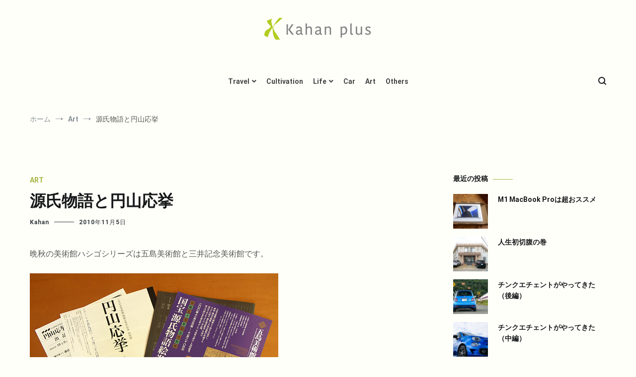

--- FILE ---
content_type: text/html; charset=UTF-8
request_url: https://kahans.com/art/4533/
body_size: 14713
content:
<!doctype html>
<html lang="ja">
<head>
	<meta charset="UTF-8">
	<meta name="viewport" content="width=device-width, initial-scale=1.0, user-scalable=no">
	<link rel="profile" href="https://gmpg.org/xfn/11">

	<title>源氏物語と円山応挙 &#8211; Kahan plus</title>
<meta name='robots' content='max-image-preview:large' />
<link rel='dns-prefetch' href='//www.googletagmanager.com' />
<link rel='dns-prefetch' href='//s.w.org' />
<link rel='dns-prefetch' href='//pagead2.googlesyndication.com' />
<link href='https://fonts.gstatic.com' crossorigin rel='preconnect' />
<link rel="alternate" type="application/rss+xml" title="Kahan plus &raquo; フィード" href="https://kahans.com/feed/" />
<link rel="alternate" type="application/rss+xml" title="Kahan plus &raquo; コメントフィード" href="https://kahans.com/comments/feed/" />
<link rel="alternate" type="application/rss+xml" title="Kahan plus &raquo; 源氏物語と円山応挙 のコメントのフィード" href="https://kahans.com/art/4533/feed/" />
		<script type="text/javascript">
			window._wpemojiSettings = {"baseUrl":"https:\/\/s.w.org\/images\/core\/emoji\/13.1.0\/72x72\/","ext":".png","svgUrl":"https:\/\/s.w.org\/images\/core\/emoji\/13.1.0\/svg\/","svgExt":".svg","source":{"concatemoji":"https:\/\/kahans.com\/wp-includes\/js\/wp-emoji-release.min.js?ver=5.8.12"}};
			!function(e,a,t){var n,r,o,i=a.createElement("canvas"),p=i.getContext&&i.getContext("2d");function s(e,t){var a=String.fromCharCode;p.clearRect(0,0,i.width,i.height),p.fillText(a.apply(this,e),0,0);e=i.toDataURL();return p.clearRect(0,0,i.width,i.height),p.fillText(a.apply(this,t),0,0),e===i.toDataURL()}function c(e){var t=a.createElement("script");t.src=e,t.defer=t.type="text/javascript",a.getElementsByTagName("head")[0].appendChild(t)}for(o=Array("flag","emoji"),t.supports={everything:!0,everythingExceptFlag:!0},r=0;r<o.length;r++)t.supports[o[r]]=function(e){if(!p||!p.fillText)return!1;switch(p.textBaseline="top",p.font="600 32px Arial",e){case"flag":return s([127987,65039,8205,9895,65039],[127987,65039,8203,9895,65039])?!1:!s([55356,56826,55356,56819],[55356,56826,8203,55356,56819])&&!s([55356,57332,56128,56423,56128,56418,56128,56421,56128,56430,56128,56423,56128,56447],[55356,57332,8203,56128,56423,8203,56128,56418,8203,56128,56421,8203,56128,56430,8203,56128,56423,8203,56128,56447]);case"emoji":return!s([10084,65039,8205,55357,56613],[10084,65039,8203,55357,56613])}return!1}(o[r]),t.supports.everything=t.supports.everything&&t.supports[o[r]],"flag"!==o[r]&&(t.supports.everythingExceptFlag=t.supports.everythingExceptFlag&&t.supports[o[r]]);t.supports.everythingExceptFlag=t.supports.everythingExceptFlag&&!t.supports.flag,t.DOMReady=!1,t.readyCallback=function(){t.DOMReady=!0},t.supports.everything||(n=function(){t.readyCallback()},a.addEventListener?(a.addEventListener("DOMContentLoaded",n,!1),e.addEventListener("load",n,!1)):(e.attachEvent("onload",n),a.attachEvent("onreadystatechange",function(){"complete"===a.readyState&&t.readyCallback()})),(n=t.source||{}).concatemoji?c(n.concatemoji):n.wpemoji&&n.twemoji&&(c(n.twemoji),c(n.wpemoji)))}(window,document,window._wpemojiSettings);
		</script>
		<style type="text/css">
img.wp-smiley,
img.emoji {
	display: inline !important;
	border: none !important;
	box-shadow: none !important;
	height: 1em !important;
	width: 1em !important;
	margin: 0 .07em !important;
	vertical-align: -0.1em !important;
	background: none !important;
	padding: 0 !important;
}
</style>
	<link rel='stylesheet' id='wp-block-library-css'  href='https://kahans.com/wp-includes/css/dist/block-library/style.min.css?ver=5.8.12' type='text/css' media='all' />
<style id='wp-block-library-theme-inline-css' type='text/css'>
#start-resizable-editor-section{display:none}.wp-block-audio figcaption{color:#555;font-size:13px;text-align:center}.is-dark-theme .wp-block-audio figcaption{color:hsla(0,0%,100%,.65)}.wp-block-code{font-family:Menlo,Consolas,monaco,monospace;color:#1e1e1e;padding:.8em 1em;border:1px solid #ddd;border-radius:4px}.wp-block-embed figcaption{color:#555;font-size:13px;text-align:center}.is-dark-theme .wp-block-embed figcaption{color:hsla(0,0%,100%,.65)}.blocks-gallery-caption{color:#555;font-size:13px;text-align:center}.is-dark-theme .blocks-gallery-caption{color:hsla(0,0%,100%,.65)}.wp-block-image figcaption{color:#555;font-size:13px;text-align:center}.is-dark-theme .wp-block-image figcaption{color:hsla(0,0%,100%,.65)}.wp-block-pullquote{border-top:4px solid;border-bottom:4px solid;margin-bottom:1.75em;color:currentColor}.wp-block-pullquote__citation,.wp-block-pullquote cite,.wp-block-pullquote footer{color:currentColor;text-transform:uppercase;font-size:.8125em;font-style:normal}.wp-block-quote{border-left:.25em solid;margin:0 0 1.75em;padding-left:1em}.wp-block-quote cite,.wp-block-quote footer{color:currentColor;font-size:.8125em;position:relative;font-style:normal}.wp-block-quote.has-text-align-right{border-left:none;border-right:.25em solid;padding-left:0;padding-right:1em}.wp-block-quote.has-text-align-center{border:none;padding-left:0}.wp-block-quote.is-large,.wp-block-quote.is-style-large{border:none}.wp-block-search .wp-block-search__label{font-weight:700}.wp-block-group.has-background{padding:1.25em 2.375em;margin-top:0;margin-bottom:0}.wp-block-separator{border:none;border-bottom:2px solid;margin-left:auto;margin-right:auto;opacity:.4}.wp-block-separator:not(.is-style-wide):not(.is-style-dots){width:100px}.wp-block-separator.has-background:not(.is-style-dots){border-bottom:none;height:1px}.wp-block-separator.has-background:not(.is-style-wide):not(.is-style-dots){height:2px}.wp-block-table thead{border-bottom:3px solid}.wp-block-table tfoot{border-top:3px solid}.wp-block-table td,.wp-block-table th{padding:.5em;border:1px solid;word-break:normal}.wp-block-table figcaption{color:#555;font-size:13px;text-align:center}.is-dark-theme .wp-block-table figcaption{color:hsla(0,0%,100%,.65)}.wp-block-video figcaption{color:#555;font-size:13px;text-align:center}.is-dark-theme .wp-block-video figcaption{color:hsla(0,0%,100%,.65)}.wp-block-template-part.has-background{padding:1.25em 2.375em;margin-top:0;margin-bottom:0}#end-resizable-editor-section{display:none}
</style>
<link rel='stylesheet' id='quads-style-css-css'  href='https://kahans.com/wp-content/plugins/quick-adsense-reloaded/includes/gutenberg/dist/blocks.style.build.css?ver=2.0.35' type='text/css' media='all' />
<link rel='stylesheet' id='contact-form-7-css'  href='https://kahans.com/wp-content/plugins/contact-form-7/includes/css/styles.css?ver=5.5.2' type='text/css' media='all' />
<link rel='stylesheet' id='cenote-style-css'  href='https://kahans.com/wp-content/themes/cenote/style.css?ver=5.8.12' type='text/css' media='all' />
<style id='cenote-style-inline-css' type='text/css'>
.cenote-header-media .tg-container {
			background-image: url( "https://www.kahans.com/blog/photo/motsuji.jpg" );
		}
</style>
<link rel='stylesheet' id='themegrill-icons-css'  href='https://kahans.com/wp-content/themes/cenote/assets/css/themegrill-icons.min.css?ver=1.0' type='text/css' media='all' />
<link rel='stylesheet' id='fontawesome-css'  href='https://kahans.com/wp-content/themes/cenote/assets/css/all.min.css?ver=5.8.12' type='text/css' media='all' />
<link rel='stylesheet' id='swiper-css'  href='https://kahans.com/wp-content/themes/cenote/assets/css/swiper.min.css?ver=5.8.12' type='text/css' media='all' />
<style id='quads-styles-inline-css' type='text/css'>

    .quads-location ins.adsbygoogle {
        background: transparent !important;
    }
    
    .quads-ad-label { font-size: 12px; text-align: center; color: #333;}
</style>

<!-- Google Analytics snippet added by Site Kit -->
<script type='text/javascript' src='https://www.googletagmanager.com/gtag/js?id=UA-17797398-1' id='google_gtagjs-js' async></script>
<script type='text/javascript' id='google_gtagjs-js-after'>
window.dataLayer = window.dataLayer || [];function gtag(){dataLayer.push(arguments);}
gtag('set', 'linker', {"domains":["kahans.com"]} );
gtag("js", new Date());
gtag("set", "developer_id.dZTNiMT", true);
gtag("config", "UA-17797398-1", {"anonymize_ip":true});
</script>

<!-- End Google Analytics snippet added by Site Kit -->
<link rel="https://api.w.org/" href="https://kahans.com/wp-json/" /><link rel="alternate" type="application/json" href="https://kahans.com/wp-json/wp/v2/posts/4533" /><link rel="EditURI" type="application/rsd+xml" title="RSD" href="https://kahans.com/xmlrpc.php?rsd" />
<link rel="wlwmanifest" type="application/wlwmanifest+xml" href="https://kahans.com/wp-includes/wlwmanifest.xml" /> 
<meta name="generator" content="WordPress 5.8.12" />
<link rel="canonical" href="https://kahans.com/art/4533/" />
<link rel='shortlink' href='https://kahans.com/?p=4533' />
<link rel="alternate" type="application/json+oembed" href="https://kahans.com/wp-json/oembed/1.0/embed?url=https%3A%2F%2Fkahans.com%2Fart%2F4533%2F" />
<link rel="alternate" type="text/xml+oembed" href="https://kahans.com/wp-json/oembed/1.0/embed?url=https%3A%2F%2Fkahans.com%2Fart%2F4533%2F&#038;format=xml" />
<meta name="generator" content="Site Kit by Google 1.46.0" /><script src="//pagead2.googlesyndication.com/pagead/js/adsbygoogle.js"></script><script type='text/javascript'>document.cookie = 'quads_browser_width='+screen.width;</script><link rel="pingback" href="https://kahans.com/xmlrpc.php">
<!-- Google AdSense snippet added by Site Kit -->
<meta name="google-adsense-platform-account" content="ca-host-pub-2644536267352236">
<meta name="google-adsense-platform-domain" content="sitekit.withgoogle.com">
<!-- End Google AdSense snippet added by Site Kit -->
		<style type="text/css">
					.site-branding {
				margin-bottom: 0;
			}
			.site-title,
			.site-description {
				position: absolute;
				clip: rect(1px, 1px, 1px, 1px);
			}
				</style>
		<style type="text/css" id="custom-background-css">
body.custom-background { background-color: #fffff9; }
</style>
	
<!-- Google AdSense snippet added by Site Kit -->
<script src="https://pagead2.googlesyndication.com/pagead/js/adsbygoogle.js?client=ca-pub-1930139020534294" crossorigin="anonymous" type="text/javascript"></script>

<!-- End Google AdSense snippet added by Site Kit -->
<link rel="icon" href="https://kahans.com/blog/photo/cropped-kp-icon-32x32.png" sizes="32x32" />
<link rel="icon" href="https://kahans.com/blog/photo/cropped-kp-icon-192x192.png" sizes="192x192" />
<link rel="apple-touch-icon" href="https://kahans.com/blog/photo/cropped-kp-icon-180x180.png" />
<meta name="msapplication-TileImage" content="https://kahans.com/blog/photo/cropped-kp-icon-270x270.png" />
		<style type="text/css" id="wp-custom-css">
			body {
	color: #555;
}

.cenote-header-sticky {
    background-color: #b3cc21;
}

.tg-slider.tg-post-slider.tg-post-slider--carousel {
    background-color: #f6f1e5;
			margin: 4rem 0 0;
}

.tg-site-menu--default a {
			color: #444;
}

.archive .page-header {
    margin-top: 20px;
    background-color: #f6f1e5;
    padding: 20px 0;
}

.tg-post-ribbon {
    background-color: #f6f1e5;
    padding: 40px 0 25px;
}

.cenote-related-post {
    background-color: #f6f1e5;
}

.archive .page-header .page-title {
    font-size: 1.25rem;
			color: #565656;
}

.tg-site-footer.tg-site-footer--default {
    background-color: #352b23;
}

.entry-thumbnail {
			width: 100%;
}

.entry-content img {
	margin: 15px 0;
}


/* トップページ紹介部*/

.cenote-header-media.cenote-header-media--center .cenote-header-media-info, .cenote-header-media.cenote-header-media--fullscreen .cenote-header-media-info {
    text-align: center;
    background-color: rgba(248, 249, 250, 0.65);
}

.cenote-header-media .cenote-header-media__title {
    color: #333;
}

/* ヘッダーマージン*/

@media screen and (max-width: 768px){
.site-branding .site-description {
    margin: 0 0 10px;
    font-size: .8rem;
}
.tg-site-header .tg-header-bottom .header-bottom-bottom .tg-container {
    padding: 10px 0;
}
}


/* 記事マージン*/

@media screen and (max-width: 768px){
.site-content {
    margin-top: 20px;
    margin-bottom: 30px;
}
}

/* エントリータイトル*/

.single .hentry .entry-title {
    font-size: 2rem;
    font-weight: 600;
}

@media screen and (max-width: 600px){
.single .hentry .entry-title {
    font-size: 1.3rem;
}
}

@media screen and (max-width: 768px){
.single .hentry .entry-title {
    font-size: 1.5rem;
}
}

/* 中見出し */

h2 {
    font-size: 1.5rem;
}

@media screen and (max-width: 600px){
h2 {
    font-size: 1.0rem;
}
}

@media screen and (max-width: 768px){
h2 {
    font-size: 1.2rem;
}
}

/* ボタンカラー */

.button, button, input[type="button"], input[type="reset"], input[type="submit"] {
    background-color: #a4b640;
}

.tg-top-cat .cat-links {
    font-size: 14px;
}

/* 広告マージン*/

.adsbygoogle {
	margin: 3rem 0;
}

/*検索結果*/

@media screen and (min-width: 768px){
.layout-site--wide #primary {
    padding-right: 40px;
}

.layout-site--wide #secondary {
    padding-left: 40px;
}
}

/*YARPPカスタムCSS*/
ul.related-post{
	width:100%;
	overflow:hidden;
	margin:20px 0;
	height:100%;
	display:-webkit-box;
    display:-moz-box;
    display:-ms-flexbox;
    display:-webkit-flex;
    display:-moz-flex;
    display:flex;
    -webkit-box-lines:multiple;
    -moz-box-lines:multiple;
    -webkit-flex-wrap:wrap;
    -moz-flex-wrap:wrap;
    -ms-flex-wrap:wrap;
    flex-wrap:wrap;
}
 
ul.related-post li {
	float: left;
	width:22%;
	display: block;
	margin-right: 4%;
	margin-bottom: 20px;
}
 
ul.related-post li:nth-child(4n) {
	margin-right: 0;
}
 
ul.related-post li a:hover{
	filter:alpha(opacity=80);
	-moz-opacity: 0.8;
	opacity: 0.8;
}
 
ul.related-post li p.title{
	line-height: 1.8;
    font-size: 95%;
}
 
ul.related-post li p.title a{
	text-decoration: none;
}
 
ul.related-post li img{
	width: 100%;
}
 
@media (max-width: 599px) {
/* small devices */
 
ul.related-post li {
	width:48%;
}
 
ul.related-post li:nth-child(2n) {
	margin-right: 0;
}
 
}

/*Simple GA Ranking サムネイル*/
.sga-ranking-list figure {
    float: left;
    margin-right: 20px;
    width: 100px; /* 画像の横の長さ。自由に変更可 */
    height: 75px; /* 画像の縦の長さ。自由に変更可 */
    overflow: hidden;
}
.sga-ranking-list {
    margin: 0.8rem 0;
    padding-bottom: 0.8rem;
    border-bottom: 1px solid #e1e1e1;
    text-align: left;
}
.sga-ranking-list::after {
    clear: both;
    content: "";
    display: block;
}
.sga-ranking-list:last-child {
    border-bottom: none;
    padding-bottom: 0;
    margin-bottom: 0;
}
.sga-ranking-list figure a {
    display: inline;
}
.sga-ranking-list a {
    overflow: hidden;
    line-height: 1.4;
}		</style>
		<style id="kirki-inline-styles">.cenote-breadcrumb li a:hover,.cenote-header-media.cenote-header-media--right .cenote-header-media__button:hover,.cenote-header-sticky .cenote-reading-bar .cenote-reading-bar__share .cenote-reading-share-item a:hover,.cenote-header-sticky .main-navigation li ul li > a:hover,.cenote-header-sticky .main-navigation li ul li.focus > a,.comments-area .comment-list .comment-meta .comment-metadata a:hover,.entry-content .page-links a:hover,.entry-content a,.entry-content table a:hover,.entry-footer .tags-links a:hover,.entry-meta a,.main-navigation.tg-site-menu--offcanvas li.current-menu-ancestor > a,.main-navigation.tg-site-menu--offcanvas li.current-menu-item > a,.main-navigation.tg-site-menu--offcanvas li.current_page_ancestor > a,.main-navigation.tg-site-menu--offcanvas li.current_page_item > a,.main-navigation.tg-site-menu--offcanvas li:hover > a,.pagination .page-numbers:hover,.post-template-cover .entry-thumbnail--template .entry-info .entry-meta a:hover,.single .hentry .entry-meta a:hover,.tg-header-top .tg-social-menu li:hover a,.tg-header-top ul:not(.tg-social-menu) li a:hover,.tg-site-footer.tg-site-footer--default .tg-footer-bottom .site-info a:hover,.tg-site-footer.tg-site-footer--default .tg-footer-widget-area .widget .tagcloud a:hover,.tg-site-footer.tg-site-footer--default .tg-footer-widget-area .widget ul li a:hover,.tg-site-footer.tg-site-footer--light-dark .tg-footer-bottom .site-info a:hover,.tg-site-footer.tg-site-footer--light-dark-center .tg-footer-bottom .site-info a:hover,.tg-site-menu--default li.focus > a,.tg-slider.tg-post-slider .tg-container .cat-links a:hover,.tg-slider.tg-post-slider .tg-container .entry-title a:hover,.tg-slider.tg-post-slider .tg-container .posted-on a:hover,.tg-top-cat .cat-links a,.widget_tag_cloud .tagcloud a:hover,a:active,a:focus,a:hover{color:#a4b640;}.button:hover,.entry-footer .cat-links a,.entry-meta .posted-on:before,.main-navigation.tg-site-menu--offcanvas li.current-menu-ancestor > a:before,.main-navigation.tg-site-menu--offcanvas li.current-menu-item > a:before,.main-navigation.tg-site-menu--offcanvas li.current_page_ancestor > a:before,.main-navigation.tg-site-menu--offcanvas li.current_page_item > a:before,.main-navigation.tg-site-menu--offcanvas li:hover > a:before,.post-format-media--gallery .swiper-button-next,.post-format-media--gallery .swiper-button-prev,.post-template-cover .entry-thumbnail--template .entry-info .tg-top-cat .cat-links a:hover,.tg-readmore-link:hover:before,.tg-slider .swiper-button-next,.tg-slider .swiper-button-prev,.widget .widget-title:after,button:hover,input[type="button"]:hover,input[type="reset"]:hover,input[type="submit"]:hover{background-color:#a4b640;}.entry-footer .tags-links a:hover,.tg-site-footer.tg-site-footer--default .tg-footer-widget-area .widget .tagcloud a:hover,.widget_tag_cloud .tagcloud a:hover{border-color:#a4b640;}body{font-family:Roboto;font-weight:400;}h1, h2, h3, h4, h5, h6{font-family:Catamaran;font-weight:600;}/* cyrillic-ext */
@font-face {
  font-family: 'Roboto';
  font-style: normal;
  font-weight: 400;
  font-stretch: normal;
  font-display: swap;
  src: url(https://kahans.com/wp-content/fonts/roboto/font) format('woff');
  unicode-range: U+0460-052F, U+1C80-1C8A, U+20B4, U+2DE0-2DFF, U+A640-A69F, U+FE2E-FE2F;
}
/* cyrillic */
@font-face {
  font-family: 'Roboto';
  font-style: normal;
  font-weight: 400;
  font-stretch: normal;
  font-display: swap;
  src: url(https://kahans.com/wp-content/fonts/roboto/font) format('woff');
  unicode-range: U+0301, U+0400-045F, U+0490-0491, U+04B0-04B1, U+2116;
}
/* greek-ext */
@font-face {
  font-family: 'Roboto';
  font-style: normal;
  font-weight: 400;
  font-stretch: normal;
  font-display: swap;
  src: url(https://kahans.com/wp-content/fonts/roboto/font) format('woff');
  unicode-range: U+1F00-1FFF;
}
/* greek */
@font-face {
  font-family: 'Roboto';
  font-style: normal;
  font-weight: 400;
  font-stretch: normal;
  font-display: swap;
  src: url(https://kahans.com/wp-content/fonts/roboto/font) format('woff');
  unicode-range: U+0370-0377, U+037A-037F, U+0384-038A, U+038C, U+038E-03A1, U+03A3-03FF;
}
/* math */
@font-face {
  font-family: 'Roboto';
  font-style: normal;
  font-weight: 400;
  font-stretch: normal;
  font-display: swap;
  src: url(https://kahans.com/wp-content/fonts/roboto/font) format('woff');
  unicode-range: U+0302-0303, U+0305, U+0307-0308, U+0310, U+0312, U+0315, U+031A, U+0326-0327, U+032C, U+032F-0330, U+0332-0333, U+0338, U+033A, U+0346, U+034D, U+0391-03A1, U+03A3-03A9, U+03B1-03C9, U+03D1, U+03D5-03D6, U+03F0-03F1, U+03F4-03F5, U+2016-2017, U+2034-2038, U+203C, U+2040, U+2043, U+2047, U+2050, U+2057, U+205F, U+2070-2071, U+2074-208E, U+2090-209C, U+20D0-20DC, U+20E1, U+20E5-20EF, U+2100-2112, U+2114-2115, U+2117-2121, U+2123-214F, U+2190, U+2192, U+2194-21AE, U+21B0-21E5, U+21F1-21F2, U+21F4-2211, U+2213-2214, U+2216-22FF, U+2308-230B, U+2310, U+2319, U+231C-2321, U+2336-237A, U+237C, U+2395, U+239B-23B7, U+23D0, U+23DC-23E1, U+2474-2475, U+25AF, U+25B3, U+25B7, U+25BD, U+25C1, U+25CA, U+25CC, U+25FB, U+266D-266F, U+27C0-27FF, U+2900-2AFF, U+2B0E-2B11, U+2B30-2B4C, U+2BFE, U+3030, U+FF5B, U+FF5D, U+1D400-1D7FF, U+1EE00-1EEFF;
}
/* symbols */
@font-face {
  font-family: 'Roboto';
  font-style: normal;
  font-weight: 400;
  font-stretch: normal;
  font-display: swap;
  src: url(https://kahans.com/wp-content/fonts/roboto/font) format('woff');
  unicode-range: U+0001-000C, U+000E-001F, U+007F-009F, U+20DD-20E0, U+20E2-20E4, U+2150-218F, U+2190, U+2192, U+2194-2199, U+21AF, U+21E6-21F0, U+21F3, U+2218-2219, U+2299, U+22C4-22C6, U+2300-243F, U+2440-244A, U+2460-24FF, U+25A0-27BF, U+2800-28FF, U+2921-2922, U+2981, U+29BF, U+29EB, U+2B00-2BFF, U+4DC0-4DFF, U+FFF9-FFFB, U+10140-1018E, U+10190-1019C, U+101A0, U+101D0-101FD, U+102E0-102FB, U+10E60-10E7E, U+1D2C0-1D2D3, U+1D2E0-1D37F, U+1F000-1F0FF, U+1F100-1F1AD, U+1F1E6-1F1FF, U+1F30D-1F30F, U+1F315, U+1F31C, U+1F31E, U+1F320-1F32C, U+1F336, U+1F378, U+1F37D, U+1F382, U+1F393-1F39F, U+1F3A7-1F3A8, U+1F3AC-1F3AF, U+1F3C2, U+1F3C4-1F3C6, U+1F3CA-1F3CE, U+1F3D4-1F3E0, U+1F3ED, U+1F3F1-1F3F3, U+1F3F5-1F3F7, U+1F408, U+1F415, U+1F41F, U+1F426, U+1F43F, U+1F441-1F442, U+1F444, U+1F446-1F449, U+1F44C-1F44E, U+1F453, U+1F46A, U+1F47D, U+1F4A3, U+1F4B0, U+1F4B3, U+1F4B9, U+1F4BB, U+1F4BF, U+1F4C8-1F4CB, U+1F4D6, U+1F4DA, U+1F4DF, U+1F4E3-1F4E6, U+1F4EA-1F4ED, U+1F4F7, U+1F4F9-1F4FB, U+1F4FD-1F4FE, U+1F503, U+1F507-1F50B, U+1F50D, U+1F512-1F513, U+1F53E-1F54A, U+1F54F-1F5FA, U+1F610, U+1F650-1F67F, U+1F687, U+1F68D, U+1F691, U+1F694, U+1F698, U+1F6AD, U+1F6B2, U+1F6B9-1F6BA, U+1F6BC, U+1F6C6-1F6CF, U+1F6D3-1F6D7, U+1F6E0-1F6EA, U+1F6F0-1F6F3, U+1F6F7-1F6FC, U+1F700-1F7FF, U+1F800-1F80B, U+1F810-1F847, U+1F850-1F859, U+1F860-1F887, U+1F890-1F8AD, U+1F8B0-1F8BB, U+1F8C0-1F8C1, U+1F900-1F90B, U+1F93B, U+1F946, U+1F984, U+1F996, U+1F9E9, U+1FA00-1FA6F, U+1FA70-1FA7C, U+1FA80-1FA89, U+1FA8F-1FAC6, U+1FACE-1FADC, U+1FADF-1FAE9, U+1FAF0-1FAF8, U+1FB00-1FBFF;
}
/* vietnamese */
@font-face {
  font-family: 'Roboto';
  font-style: normal;
  font-weight: 400;
  font-stretch: normal;
  font-display: swap;
  src: url(https://kahans.com/wp-content/fonts/roboto/font) format('woff');
  unicode-range: U+0102-0103, U+0110-0111, U+0128-0129, U+0168-0169, U+01A0-01A1, U+01AF-01B0, U+0300-0301, U+0303-0304, U+0308-0309, U+0323, U+0329, U+1EA0-1EF9, U+20AB;
}
/* latin-ext */
@font-face {
  font-family: 'Roboto';
  font-style: normal;
  font-weight: 400;
  font-stretch: normal;
  font-display: swap;
  src: url(https://kahans.com/wp-content/fonts/roboto/font) format('woff');
  unicode-range: U+0100-02BA, U+02BD-02C5, U+02C7-02CC, U+02CE-02D7, U+02DD-02FF, U+0304, U+0308, U+0329, U+1D00-1DBF, U+1E00-1E9F, U+1EF2-1EFF, U+2020, U+20A0-20AB, U+20AD-20C0, U+2113, U+2C60-2C7F, U+A720-A7FF;
}
/* latin */
@font-face {
  font-family: 'Roboto';
  font-style: normal;
  font-weight: 400;
  font-stretch: normal;
  font-display: swap;
  src: url(https://kahans.com/wp-content/fonts/roboto/font) format('woff');
  unicode-range: U+0000-00FF, U+0131, U+0152-0153, U+02BB-02BC, U+02C6, U+02DA, U+02DC, U+0304, U+0308, U+0329, U+2000-206F, U+20AC, U+2122, U+2191, U+2193, U+2212, U+2215, U+FEFF, U+FFFD;
}
/* cyrillic-ext */
@font-face {
  font-family: 'Roboto';
  font-style: normal;
  font-weight: 700;
  font-stretch: normal;
  font-display: swap;
  src: url(https://kahans.com/wp-content/fonts/roboto/font) format('woff');
  unicode-range: U+0460-052F, U+1C80-1C8A, U+20B4, U+2DE0-2DFF, U+A640-A69F, U+FE2E-FE2F;
}
/* cyrillic */
@font-face {
  font-family: 'Roboto';
  font-style: normal;
  font-weight: 700;
  font-stretch: normal;
  font-display: swap;
  src: url(https://kahans.com/wp-content/fonts/roboto/font) format('woff');
  unicode-range: U+0301, U+0400-045F, U+0490-0491, U+04B0-04B1, U+2116;
}
/* greek-ext */
@font-face {
  font-family: 'Roboto';
  font-style: normal;
  font-weight: 700;
  font-stretch: normal;
  font-display: swap;
  src: url(https://kahans.com/wp-content/fonts/roboto/font) format('woff');
  unicode-range: U+1F00-1FFF;
}
/* greek */
@font-face {
  font-family: 'Roboto';
  font-style: normal;
  font-weight: 700;
  font-stretch: normal;
  font-display: swap;
  src: url(https://kahans.com/wp-content/fonts/roboto/font) format('woff');
  unicode-range: U+0370-0377, U+037A-037F, U+0384-038A, U+038C, U+038E-03A1, U+03A3-03FF;
}
/* math */
@font-face {
  font-family: 'Roboto';
  font-style: normal;
  font-weight: 700;
  font-stretch: normal;
  font-display: swap;
  src: url(https://kahans.com/wp-content/fonts/roboto/font) format('woff');
  unicode-range: U+0302-0303, U+0305, U+0307-0308, U+0310, U+0312, U+0315, U+031A, U+0326-0327, U+032C, U+032F-0330, U+0332-0333, U+0338, U+033A, U+0346, U+034D, U+0391-03A1, U+03A3-03A9, U+03B1-03C9, U+03D1, U+03D5-03D6, U+03F0-03F1, U+03F4-03F5, U+2016-2017, U+2034-2038, U+203C, U+2040, U+2043, U+2047, U+2050, U+2057, U+205F, U+2070-2071, U+2074-208E, U+2090-209C, U+20D0-20DC, U+20E1, U+20E5-20EF, U+2100-2112, U+2114-2115, U+2117-2121, U+2123-214F, U+2190, U+2192, U+2194-21AE, U+21B0-21E5, U+21F1-21F2, U+21F4-2211, U+2213-2214, U+2216-22FF, U+2308-230B, U+2310, U+2319, U+231C-2321, U+2336-237A, U+237C, U+2395, U+239B-23B7, U+23D0, U+23DC-23E1, U+2474-2475, U+25AF, U+25B3, U+25B7, U+25BD, U+25C1, U+25CA, U+25CC, U+25FB, U+266D-266F, U+27C0-27FF, U+2900-2AFF, U+2B0E-2B11, U+2B30-2B4C, U+2BFE, U+3030, U+FF5B, U+FF5D, U+1D400-1D7FF, U+1EE00-1EEFF;
}
/* symbols */
@font-face {
  font-family: 'Roboto';
  font-style: normal;
  font-weight: 700;
  font-stretch: normal;
  font-display: swap;
  src: url(https://kahans.com/wp-content/fonts/roboto/font) format('woff');
  unicode-range: U+0001-000C, U+000E-001F, U+007F-009F, U+20DD-20E0, U+20E2-20E4, U+2150-218F, U+2190, U+2192, U+2194-2199, U+21AF, U+21E6-21F0, U+21F3, U+2218-2219, U+2299, U+22C4-22C6, U+2300-243F, U+2440-244A, U+2460-24FF, U+25A0-27BF, U+2800-28FF, U+2921-2922, U+2981, U+29BF, U+29EB, U+2B00-2BFF, U+4DC0-4DFF, U+FFF9-FFFB, U+10140-1018E, U+10190-1019C, U+101A0, U+101D0-101FD, U+102E0-102FB, U+10E60-10E7E, U+1D2C0-1D2D3, U+1D2E0-1D37F, U+1F000-1F0FF, U+1F100-1F1AD, U+1F1E6-1F1FF, U+1F30D-1F30F, U+1F315, U+1F31C, U+1F31E, U+1F320-1F32C, U+1F336, U+1F378, U+1F37D, U+1F382, U+1F393-1F39F, U+1F3A7-1F3A8, U+1F3AC-1F3AF, U+1F3C2, U+1F3C4-1F3C6, U+1F3CA-1F3CE, U+1F3D4-1F3E0, U+1F3ED, U+1F3F1-1F3F3, U+1F3F5-1F3F7, U+1F408, U+1F415, U+1F41F, U+1F426, U+1F43F, U+1F441-1F442, U+1F444, U+1F446-1F449, U+1F44C-1F44E, U+1F453, U+1F46A, U+1F47D, U+1F4A3, U+1F4B0, U+1F4B3, U+1F4B9, U+1F4BB, U+1F4BF, U+1F4C8-1F4CB, U+1F4D6, U+1F4DA, U+1F4DF, U+1F4E3-1F4E6, U+1F4EA-1F4ED, U+1F4F7, U+1F4F9-1F4FB, U+1F4FD-1F4FE, U+1F503, U+1F507-1F50B, U+1F50D, U+1F512-1F513, U+1F53E-1F54A, U+1F54F-1F5FA, U+1F610, U+1F650-1F67F, U+1F687, U+1F68D, U+1F691, U+1F694, U+1F698, U+1F6AD, U+1F6B2, U+1F6B9-1F6BA, U+1F6BC, U+1F6C6-1F6CF, U+1F6D3-1F6D7, U+1F6E0-1F6EA, U+1F6F0-1F6F3, U+1F6F7-1F6FC, U+1F700-1F7FF, U+1F800-1F80B, U+1F810-1F847, U+1F850-1F859, U+1F860-1F887, U+1F890-1F8AD, U+1F8B0-1F8BB, U+1F8C0-1F8C1, U+1F900-1F90B, U+1F93B, U+1F946, U+1F984, U+1F996, U+1F9E9, U+1FA00-1FA6F, U+1FA70-1FA7C, U+1FA80-1FA89, U+1FA8F-1FAC6, U+1FACE-1FADC, U+1FADF-1FAE9, U+1FAF0-1FAF8, U+1FB00-1FBFF;
}
/* vietnamese */
@font-face {
  font-family: 'Roboto';
  font-style: normal;
  font-weight: 700;
  font-stretch: normal;
  font-display: swap;
  src: url(https://kahans.com/wp-content/fonts/roboto/font) format('woff');
  unicode-range: U+0102-0103, U+0110-0111, U+0128-0129, U+0168-0169, U+01A0-01A1, U+01AF-01B0, U+0300-0301, U+0303-0304, U+0308-0309, U+0323, U+0329, U+1EA0-1EF9, U+20AB;
}
/* latin-ext */
@font-face {
  font-family: 'Roboto';
  font-style: normal;
  font-weight: 700;
  font-stretch: normal;
  font-display: swap;
  src: url(https://kahans.com/wp-content/fonts/roboto/font) format('woff');
  unicode-range: U+0100-02BA, U+02BD-02C5, U+02C7-02CC, U+02CE-02D7, U+02DD-02FF, U+0304, U+0308, U+0329, U+1D00-1DBF, U+1E00-1E9F, U+1EF2-1EFF, U+2020, U+20A0-20AB, U+20AD-20C0, U+2113, U+2C60-2C7F, U+A720-A7FF;
}
/* latin */
@font-face {
  font-family: 'Roboto';
  font-style: normal;
  font-weight: 700;
  font-stretch: normal;
  font-display: swap;
  src: url(https://kahans.com/wp-content/fonts/roboto/font) format('woff');
  unicode-range: U+0000-00FF, U+0131, U+0152-0153, U+02BB-02BC, U+02C6, U+02DA, U+02DC, U+0304, U+0308, U+0329, U+2000-206F, U+20AC, U+2122, U+2191, U+2193, U+2212, U+2215, U+FEFF, U+FFFD;
}/* tamil */
@font-face {
  font-family: 'Catamaran';
  font-style: normal;
  font-weight: 600;
  font-display: swap;
  src: url(https://kahans.com/wp-content/fonts/catamaran/font) format('woff');
  unicode-range: U+0964-0965, U+0B82-0BFA, U+200C-200D, U+20B9, U+25CC;
}
/* latin-ext */
@font-face {
  font-family: 'Catamaran';
  font-style: normal;
  font-weight: 600;
  font-display: swap;
  src: url(https://kahans.com/wp-content/fonts/catamaran/font) format('woff');
  unicode-range: U+0100-02BA, U+02BD-02C5, U+02C7-02CC, U+02CE-02D7, U+02DD-02FF, U+0304, U+0308, U+0329, U+1D00-1DBF, U+1E00-1E9F, U+1EF2-1EFF, U+2020, U+20A0-20AB, U+20AD-20C0, U+2113, U+2C60-2C7F, U+A720-A7FF;
}
/* latin */
@font-face {
  font-family: 'Catamaran';
  font-style: normal;
  font-weight: 600;
  font-display: swap;
  src: url(https://kahans.com/wp-content/fonts/catamaran/font) format('woff');
  unicode-range: U+0000-00FF, U+0131, U+0152-0153, U+02BB-02BC, U+02C6, U+02DA, U+02DC, U+0304, U+0308, U+0329, U+2000-206F, U+20AC, U+2122, U+2191, U+2193, U+2212, U+2215, U+FEFF, U+FFFD;
}
/* tamil */
@font-face {
  font-family: 'Catamaran';
  font-style: normal;
  font-weight: 700;
  font-display: swap;
  src: url(https://kahans.com/wp-content/fonts/catamaran/font) format('woff');
  unicode-range: U+0964-0965, U+0B82-0BFA, U+200C-200D, U+20B9, U+25CC;
}
/* latin-ext */
@font-face {
  font-family: 'Catamaran';
  font-style: normal;
  font-weight: 700;
  font-display: swap;
  src: url(https://kahans.com/wp-content/fonts/catamaran/font) format('woff');
  unicode-range: U+0100-02BA, U+02BD-02C5, U+02C7-02CC, U+02CE-02D7, U+02DD-02FF, U+0304, U+0308, U+0329, U+1D00-1DBF, U+1E00-1E9F, U+1EF2-1EFF, U+2020, U+20A0-20AB, U+20AD-20C0, U+2113, U+2C60-2C7F, U+A720-A7FF;
}
/* latin */
@font-face {
  font-family: 'Catamaran';
  font-style: normal;
  font-weight: 700;
  font-display: swap;
  src: url(https://kahans.com/wp-content/fonts/catamaran/font) format('woff');
  unicode-range: U+0000-00FF, U+0131, U+0152-0153, U+02BB-02BC, U+02C6, U+02DA, U+02DC, U+0304, U+0308, U+0329, U+2000-206F, U+20AC, U+2122, U+2191, U+2193, U+2212, U+2215, U+FEFF, U+FFFD;
}</style>	
	<!-- Global site tag (gtag.js) - Google Analytics -->
	<script async src="https://www.googletagmanager.com/gtag/js?id=G-YZXW7L8PDL"></script>
	<script>
  	window.dataLayer = window.dataLayer || [];
  	function gtag(){dataLayer.push(arguments);}
  	gtag('js', new Date());

  	gtag('config', 'G-YZXW7L8PDL');
	</script>
</head>

<body data-rsssl=1 class="post-template-default single single-post postid-4533 single-format-standard custom-background wp-custom-logo wp-embed-responsive layout-site--wide layout--right-sidebar">


<div id="page" class="site">
	<a class="skip-link screen-reader-text" href="#content">コンテンツへスキップ</a>

	<header id="masthead" class="site-header tg-site-header tg-site-header--default">
		
		<div class="tg-header-bottom">
			<div class="header-bottom-top">
	<div class="tg-container tg-flex-container tg-flex-space-between tg-flex-item-centered">
		
<div class="site-branding">
	<a href="https://kahans.com/" class="custom-logo-link" rel="home"><img width="250" height="56" src="https://kahans.com/blog/photo/kp-logo.png" class="custom-logo" alt="Kahan plus" /></a>		<p class="site-title"><a href="https://kahans.com/" rel="home">Kahan plus</a></p>
			<p class="site-description">房総での気ままな田舎生活や、古刹巡礼の旅、音楽、希少車フィエスタのことなど。</p>
	</div><!-- .site-branding -->
	</div><!-- /.tg-container -->
</div>
<!-- /.header-bottom-top -->

<div class="header-bottom-bottom">
	<div class="tg-container tg-flex-container tg-flex-space-between tg-flex-item-centered">
		
<nav class="tg-social-menu-navigation">
	</nav><!-- /.tg-social-menu -->
<nav id="site-navigation" class="main-navigation tg-site-menu--default">
	<div class="menu-globalnav-container"><ul id="primary-menu" class="nav-menu"><li id="menu-item-7051" class="menu-item menu-item-type-taxonomy menu-item-object-category menu-item-has-children menu-item-7051"><a href="https://kahans.com/category/travel/">Travel</a>
<ul class="sub-menu">
	<li id="menu-item-9699" class="menu-item menu-item-type-taxonomy menu-item-object-category menu-item-9699"><a href="https://kahans.com/category/travel/garden/">Garden</a></li>
	<li id="menu-item-8148" class="menu-item menu-item-type-taxonomy menu-item-object-category menu-item-8148"><a href="https://kahans.com/category/travel/architecture/">Architecture</a></li>
	<li id="menu-item-7046" class="menu-item menu-item-type-taxonomy menu-item-object-category menu-item-7046"><a href="https://kahans.com/category/boso/">Around Boso</a></li>
	<li id="menu-item-8147" class="menu-item menu-item-type-taxonomy menu-item-object-category menu-item-8147"><a href="https://kahans.com/category/travel/formula1/">F1</a></li>
</ul>
</li>
<li id="menu-item-8122" class="menu-item menu-item-type-taxonomy menu-item-object-category menu-item-8122"><a href="https://kahans.com/category/cultivation/">Cultivation</a></li>
<li id="menu-item-7049" class="menu-item menu-item-type-taxonomy menu-item-object-category menu-item-has-children menu-item-7049"><a href="https://kahans.com/category/life/">Life</a>
<ul class="sub-menu">
	<li id="menu-item-8146" class="menu-item menu-item-type-taxonomy menu-item-object-category menu-item-8146"><a href="https://kahans.com/category/life/meg/">Meg</a></li>
	<li id="menu-item-8149" class="menu-item menu-item-type-taxonomy menu-item-object-category menu-item-8149"><a href="https://kahans.com/category/life/mono/">Mono</a></li>
	<li id="menu-item-7052" class="menu-item menu-item-type-taxonomy menu-item-object-category menu-item-7052"><a href="https://kahans.com/category/life/works/">Works</a></li>
</ul>
</li>
<li id="menu-item-7048" class="menu-item menu-item-type-taxonomy menu-item-object-category menu-item-7048"><a href="https://kahans.com/category/carlife/">Car</a></li>
<li id="menu-item-7047" class="menu-item menu-item-type-taxonomy menu-item-object-category current-post-ancestor current-menu-parent current-post-parent menu-item-7047"><a href="https://kahans.com/category/art/">Art</a></li>
<li id="menu-item-7050" class="menu-item menu-item-type-taxonomy menu-item-object-category menu-item-7050"><a href="https://kahans.com/category/others/">Others</a></li>
</ul></div></nav><!-- #site-navigation -->
<nav class="tg-header-action-navigation">
	<ul class="tg-header-action-menu">
					<li class="tg-search-toggle"><i class="tg-icon-search"></i></li>
		
		<li class="tg-mobile-menu-toggle">
			<span></span>
		</li>
	</ul><!-- .tg-header-action-menu -->
</nav>
<!-- /.tg-header-action-navigation -->
	</div><!-- /.tg-header -->
</div>
<!-- /.header-bottom-bottom -->
		</div>

	</header><!-- #masthead -->

		<nav id="cenote-sticky-header" class="cenote-header-sticky cenote-header-sticky--single">
		<div class="sticky-header-slide">
			<div class="cenote-reading-bar">
				<div class="tg-container tg-flex-container tg-flex-item-centered">
											<div class="cenote-reading-bar__title">
							<span>源氏物語と円山応挙</span>						</div>
									</div>
				<!-- /.tg-container -->
			</div>
			<!-- /.cenote-reading-bar -->

			<div class="cenote-sticky-main">
				<div class="tg-container tg-flex-container tg-flex-space-between tg-flex-item-centered">
					<nav class="main-navigation cenote-sticky-navigation tg-site-menu--default">
						<div class="menu-globalnav-container"><ul id="primary-menu" class="menu"><li class="menu-item menu-item-type-taxonomy menu-item-object-category menu-item-has-children menu-item-7051"><a href="https://kahans.com/category/travel/">Travel</a>
<ul class="sub-menu">
	<li class="menu-item menu-item-type-taxonomy menu-item-object-category menu-item-9699"><a href="https://kahans.com/category/travel/garden/">Garden</a></li>
	<li class="menu-item menu-item-type-taxonomy menu-item-object-category menu-item-8148"><a href="https://kahans.com/category/travel/architecture/">Architecture</a></li>
	<li class="menu-item menu-item-type-taxonomy menu-item-object-category menu-item-7046"><a href="https://kahans.com/category/boso/">Around Boso</a></li>
	<li class="menu-item menu-item-type-taxonomy menu-item-object-category menu-item-8147"><a href="https://kahans.com/category/travel/formula1/">F1</a></li>
</ul>
</li>
<li class="menu-item menu-item-type-taxonomy menu-item-object-category menu-item-8122"><a href="https://kahans.com/category/cultivation/">Cultivation</a></li>
<li class="menu-item menu-item-type-taxonomy menu-item-object-category menu-item-has-children menu-item-7049"><a href="https://kahans.com/category/life/">Life</a>
<ul class="sub-menu">
	<li class="menu-item menu-item-type-taxonomy menu-item-object-category menu-item-8146"><a href="https://kahans.com/category/life/meg/">Meg</a></li>
	<li class="menu-item menu-item-type-taxonomy menu-item-object-category menu-item-8149"><a href="https://kahans.com/category/life/mono/">Mono</a></li>
	<li class="menu-item menu-item-type-taxonomy menu-item-object-category menu-item-7052"><a href="https://kahans.com/category/life/works/">Works</a></li>
</ul>
</li>
<li class="menu-item menu-item-type-taxonomy menu-item-object-category menu-item-7048"><a href="https://kahans.com/category/carlife/">Car</a></li>
<li class="menu-item menu-item-type-taxonomy menu-item-object-category current-post-ancestor current-menu-parent current-post-parent menu-item-7047"><a href="https://kahans.com/category/art/">Art</a></li>
<li class="menu-item menu-item-type-taxonomy menu-item-object-category menu-item-7050"><a href="https://kahans.com/category/others/">Others</a></li>
</ul></div>					</nav>
					<!-- /.main-navigation cenote-sticky-navigation -->

					<nav class="tg-header-action-navigation">
	<ul class="tg-header-action-menu">
					<li class="tg-search-toggle"><i class="tg-icon-search"></i></li>
		
		<li class="tg-mobile-menu-toggle">
			<span></span>
		</li>
	</ul><!-- .tg-header-action-menu -->
</nav>
<!-- /.tg-header-action-navigation -->

				</div>
				<!-- /.tg-container -->
			</div>
			<!-- /.cenote-header-sticky__top -->
		</div>
		<!-- /.sticky-header-slide -->
	</nav>
	<!-- /#cenote-sticky-menu.cenote-menu-sticky -->
<nav id="breadcrumb" class="cenote-breadcrumb cenote-breadcrumb--light">
	<div role="navigation" aria-label="パンくずリスト" class="breadcrumb-trail breadcrumbs" itemprop="breadcrumb"><div class="tg-container"><ul class="trail-items" itemscope itemtype="http://schema.org/BreadcrumbList"><meta name="numberOfItems" content="3" /><meta name="itemListOrder" content="Ascending" /><li itemprop="itemListElement" itemscope itemtype="http://schema.org/ListItem" class="trail-item"><a href="https://kahans.com/" rel="home" itemprop="item"><span itemprop="name">ホーム</span></a><meta itemprop="position" content="1" /></li><li itemprop="itemListElement" itemscope itemtype="http://schema.org/ListItem" class="trail-item"><a href="https://kahans.com/category/art/" itemprop="item"><span itemprop="name">Art</span></a><meta itemprop="position" content="2" /></li><li class="trail-item trail-end"><span>源氏物語と円山応挙</span></li></ul></div></div></nav>

	<div id="content" class="site-content">

		<div class="tg-container tg-flex-container tg-flex-space-between">

	<div id="primary" class="content-area">
		<main id="main" class="site-main">

			
<article id="post-4533" class="post-4533 post type-post status-publish format-standard hentry category-art tag-nationaltreasure">
				<div class="tg-top-cat">
				<span class="cat-links"><a href="https://kahans.com/category/art/" rel="category tag">Art</a></span>			</div>
					<header class="entry-header">
				<h1 class="entry-title">源氏物語と円山応挙</h1>			</header><!-- .entry-header -->
					<div class="entry-meta">
				<span class="byline"> <span class="author vcard"><a class="url fn n" href="https://kahans.com/author/wasavigroov/">Kahan</a></span></span><span class="posted-on"><a href="https://kahans.com/art/4533/" rel="bookmark"><time class="entry-date published" datetime="2010-11-05T11:15:25+09:00">2010年11月5日</time><time class="updated" datetime="2014-02-21T10:39:01+09:00">2014年2月21日</time></a></span>			</div><!-- .entry-meta -->
					<div class="entry-content">
				<p>晩秋の美術館ハシゴシリーズは五島美術館と三井記念美術館です。</p>
<p><img loading="lazy" src="https://www.kahans.com/blog/photo/101105.jpg" title="源氏物語と円山応挙" width="500" height="375" class="alignnone size-full wp-image-4534" srcset="https://kahans.com/blog/photo/101105.jpg 500w, https://kahans.com/blog/photo/101105-300x225.jpg 300w" sizes="(max-width: 500px) 100vw, 500px" /><br />
<span id="more-4533"></span><br />
前回、五島美術館を訪れた時に告知されていた時から楽しみにしていた「国宝 源氏物語絵巻」展。これは五島美術館の開館50周年を記念して行なわれたもので、徳川美術館のものも取り寄せての一挙公開。しかも平成復元模写も同時に並べられているため、当時の色彩を想定しながら眺めることができます。</p>
<p>絵巻物は当然ながら、絵の描かれた背景を想像しながら閲覧できるので面白い。これだけの数が集まると物語を追いながら見ていけるので、今回のように規模の大きい機会は外せません。ただ、それだけに源氏物語前半のものが現存しないのは残念です。前半の数々の名場面がどのように描かれていたのか…作品を見れば見るほど無い物ねだりの欲求が高まってしまいました。</p>
<p>復元模写は本物の横に並べて展示されており、アタマの中で本物と重ねあわせて想像することで、当時の雰囲気を思い起こすことができました。まあ、描いた人によってかなり作品の出来に差があるのは仕方ないところでしょうか。元絵のレベルを保ち、かつ忠実に再現しなければならない模写、これにあたる人はもちろん絵はうまくなければならないけれど、自分をだしてはいけないし…考えるだけで相当に大変そう。今回は展示数と復元模写の両面でより理解度を高められる良い展覧会でしたね。</p>
<p>さて、五島美術館の50周年に対して5周年記念の三井記念美術館ですが、二子玉川で乗り換えて1本で行けるのがいいですね。帰りも東日本橋から総武線快速に乗れるのもGood。<br />
円山応挙はこれまであまり見ていなくて、可愛い子犬のイメージが強かったんですが、巧い構図取りに遠近法と確実な光線が相まった素晴らしい作品たちを見ることができました。数々の眼鏡絵も良かったですし、代表作とされる「雪松図屏風」では、とくに左隻の方にリアルな奥行きが感じられて感動しました。<br />
写実タイプの人ゆえでしょうか、筆運びの勢いやラインに天才的な煌めきが！という感じではありませんが、清楚な空気感を持った作品を描く絵師ですね。</p>
<p>今回の展覧会は東博のような莫大な規模ではなく、この2館で脳にちょうどいい疲労感を覚える量でした。朝の時間調整と夕方のお疲れ休憩にスタバに寄りましたが、その日以内であれば、どの店舗でも2杯目以降100円でコーヒーが飲めるのは初めて知りました。</p>

<!-- WP QUADS Content Ad Plugin v. 2.0.35 -->
<div class="quads-location quads-ad12623" id="quads-ad12623" style="float:none;margin:10px 0 10px 0;text-align:center;">

 <!-- WP QUADS - Quick AdSense Reloaded v.2.0.35 Content AdSense async --> 


            <ins class="adsbygoogle"
                  style="display:block;"
                          data-ad-format="auto"
                 data-ad-client="ca-pub-1930139020534294"
                 data-ad-slot="7173143561"></ins>
                 <script>
                 (adsbygoogle = window.adsbygoogle || []).push({});</script>
 <!-- end WP QUADS --> 

<div class="quads-ad-label quads-ad-label-new">AD</div>
</div>

<div class='yarpp-related yarpp-related-none'>

<h3>こちらの記事も人気です</h3>
<p>関連記事はありません。</p>
</div>
			</div><!-- .entry-content -->
					<footer class="entry-footer">
				<span class="cat-links">カテゴリー: <a href="https://kahans.com/category/art/" rel="category tag">Art</a></span><span class="tags-links">タグ : <a href="https://kahans.com/tag/nationaltreasure/" rel="tag">国宝</a></span>			</footer><!-- .entry-footer -->
		</article><!-- #post-4533 -->

	<nav class="navigation post-navigation" role="navigation" aria-label="投稿">
		<h2 class="screen-reader-text">投稿ナビゲーション</h2>
		<div class="nav-links"><div class="nav-previous"><a href="https://kahans.com/carlife/4530/" rel="prev"><span class="nav-links__label">前の記事</span> 安曇野オフ2010</a></div><div class="nav-next"><a href="https://kahans.com/life/4540/" rel="next"><span class="nav-links__label">次の記事</span> 高校の同窓会</a></div></div>
	</nav>
<div id="comments" class="comments-area">

		<div id="respond" class="comment-respond">
		<h3 id="reply-title" class="comment-reply-title">コメントを残す <small><a rel="nofollow" id="cancel-comment-reply-link" href="/art/4533/#respond" style="display:none;">コメントをキャンセル</a></small></h3><form action="https://kahans.com/wp-comments-post.php" method="post" id="commentform" class="comment-form" novalidate><p class="comment-notes"><span id="email-notes">メールアドレスが公開されることはありません。</span> <span class="required">*</span> が付いている欄は必須項目です</p><p class="comment-form-comment"><label for="comment">コメント</label> <textarea id="comment" name="comment" cols="45" rows="8" maxlength="65525" required="required"></textarea></p><p class="comment-form-author"><label for="author">名前 <span class="required">*</span></label> <input id="author" name="author" type="text" value="" size="30" maxlength="245" required='required' /></p>
<p class="comment-form-email"><label for="email">メール <span class="required">*</span></label> <input id="email" name="email" type="email" value="" size="30" maxlength="100" aria-describedby="email-notes" required='required' /></p>
<p class="comment-form-url"><label for="url">サイト</label> <input id="url" name="url" type="url" value="" size="30" maxlength="200" /></p>
<p class="comment-form-cookies-consent"><input id="wp-comment-cookies-consent" name="wp-comment-cookies-consent" type="checkbox" value="yes" /> <label for="wp-comment-cookies-consent">次回のコメントで使用するためブラウザーに自分の名前、メールアドレス、サイトを保存する。</label></p>
<p class="form-submit"><button name="submit" type="submit" id="submit" class="submit">コメントを送信</button> <input type='hidden' name='comment_post_ID' value='4533' id='comment_post_ID' />
<input type='hidden' name='comment_parent' id='comment_parent' value='0' />
</p></form>	</div><!-- #respond -->
	
</div><!-- #comments -->

		</main><!-- #main -->
	</div><!-- #primary -->


<aside id="secondary" class="widget-area">
			<section id="tg-recent-posts-2" class="widget tg_widget_recent_posts">		<h2 class="widget-title">最近の投稿</h2>		<ul>
											<li>
											<a class="tg-post-thumbnail tg-recent-post-thumbnail" href="https://kahans.com/life/mono/12741/"><img width="150" height="150" src="https://kahans.com/blog/photo/20211118-P1196907-150x150.jpg" class="attachment-thumbnail size-thumbnail wp-post-image" alt="M1 MacBook Proはおススメ" loading="lazy" srcset="https://kahans.com/blog/photo/20211118-P1196907-150x150.jpg 150w, https://kahans.com/blog/photo/20211118-P1196907-120x120.jpg 120w" sizes="(max-width: 150px) 100vw, 150px" /></a>
										<div class="tg-post-info tg-recent-post-info">
						<a href="https://kahans.com/life/mono/12741/">M1 MacBook Proは超おススメ</a>
											</div>
				</li>
											<li>
											<a class="tg-post-thumbnail tg-recent-post-thumbnail" href="https://kahans.com/life/12734/"><img width="150" height="150" src="https://kahans.com/blog/photo/sokei01-150x150.jpg" class="attachment-thumbnail size-thumbnail wp-post-image" alt="人生初切腹の巻" loading="lazy" srcset="https://kahans.com/blog/photo/sokei01-150x150.jpg 150w, https://kahans.com/blog/photo/sokei01-120x120.jpg 120w" sizes="(max-width: 150px) 100vw, 150px" /></a>
										<div class="tg-post-info tg-recent-post-info">
						<a href="https://kahans.com/life/12734/">人生初切腹の巻</a>
											</div>
				</li>
											<li>
											<a class="tg-post-thumbnail tg-recent-post-thumbnail" href="https://kahans.com/carlife/12718/"><img width="150" height="150" src="https://kahans.com/blog/photo/P1183585-150x150.jpg" class="attachment-thumbnail size-thumbnail wp-post-image" alt="チンクエチェントがやってきた（後編）" loading="lazy" srcset="https://kahans.com/blog/photo/P1183585-150x150.jpg 150w, https://kahans.com/blog/photo/P1183585-120x120.jpg 120w" sizes="(max-width: 150px) 100vw, 150px" /></a>
										<div class="tg-post-info tg-recent-post-info">
						<a href="https://kahans.com/carlife/12718/">チンクエチェントがやってきた（後編）</a>
											</div>
				</li>
											<li>
											<a class="tg-post-thumbnail tg-recent-post-thumbnail" href="https://kahans.com/carlife/12706/"><img width="150" height="150" src="https://kahans.com/blog/photo/211101-150x150.jpg" class="attachment-thumbnail size-thumbnail wp-post-image" alt="チンクエチェントがやってきた（中編）" loading="lazy" srcset="https://kahans.com/blog/photo/211101-150x150.jpg 150w, https://kahans.com/blog/photo/211101-120x120.jpg 120w" sizes="(max-width: 150px) 100vw, 150px" /></a>
										<div class="tg-post-info tg-recent-post-info">
						<a href="https://kahans.com/carlife/12706/">チンクエチェントがやってきた（中編）</a>
											</div>
				</li>
											<li>
											<a class="tg-post-thumbnail tg-recent-post-thumbnail" href="https://kahans.com/carlife/12688/"><img width="150" height="150" src="https://kahans.com/blog/photo/P1183535-150x150.jpg" class="attachment-thumbnail size-thumbnail wp-post-image" alt="チンクエチェントがやってきた" loading="lazy" srcset="https://kahans.com/blog/photo/P1183535-150x150.jpg 150w, https://kahans.com/blog/photo/P1183535-120x120.jpg 120w" sizes="(max-width: 150px) 100vw, 150px" /></a>
										<div class="tg-post-info tg-recent-post-info">
						<a href="https://kahans.com/carlife/12688/">チンクエチェントがやってきた（前編）</a>
											</div>
				</li>
					</ul>
		</section><section id="categories-3" class="widget widget_categories"><h2 class="widget-title">カテゴリー</h2>
			<ul>
					<li class="cat-item cat-item-18"><a href="https://kahans.com/category/boso/">Around Boso</a>
</li>
	<li class="cat-item cat-item-20"><a href="https://kahans.com/category/art/">Art</a>
<ul class='children'>
	<li class="cat-item cat-item-7"><a href="https://kahans.com/category/art/music/">Music</a>
</li>
</ul>
</li>
	<li class="cat-item cat-item-133"><a href="https://kahans.com/category/carlife/">Car</a>
</li>
	<li class="cat-item cat-item-141"><a href="https://kahans.com/category/cultivation/">Cultivation</a>
</li>
	<li class="cat-item cat-item-5"><a href="https://kahans.com/category/life/">Life</a>
<ul class='children'>
	<li class="cat-item cat-item-12"><a href="https://kahans.com/category/life/meg/">Meg</a>
</li>
	<li class="cat-item cat-item-16"><a href="https://kahans.com/category/life/mono/">Mono</a>
</li>
	<li class="cat-item cat-item-14"><a href="https://kahans.com/category/life/works/">Works</a>
</li>
</ul>
</li>
	<li class="cat-item cat-item-13"><a href="https://kahans.com/category/others/">Others</a>
</li>
	<li class="cat-item cat-item-8"><a href="https://kahans.com/category/travel/">Travel</a>
<ul class='children'>
	<li class="cat-item cat-item-79"><a href="https://kahans.com/category/travel/architecture/">Architecture</a>
</li>
	<li class="cat-item cat-item-11"><a href="https://kahans.com/category/travel/formula1/">F1</a>
</li>
	<li class="cat-item cat-item-153"><a href="https://kahans.com/category/travel/garden/">Garden</a>
</li>
</ul>
</li>
			</ul>

			</section><section id="search-5" class="widget widget_search"><h2 class="widget-title">検索</h2><form role="search" method="get" class="search-form" action="https://kahans.com/">
				<label>
					<span class="screen-reader-text">検索:</span>
					<input type="search" class="search-field" placeholder="検索&hellip;" value="" name="s" />
				</label>
				<input type="submit" class="search-submit" value="検索" />
			</form></section></aside><!-- #secondary -->
		</div><!-- .tg-container -->
	</div><!-- #content -->

		<footer id="colophon" class="site-footer tg-site-footer tg-site-footer--default">
		<div class="tg-footer-top">
			<div class="tg-container">
							</div>
		</div><!-- .tg-footer-top -->

		<div class="tg-footer-bottom">
			<div class="tg-container">
				<div class="tg-footer-bottom-container tg-flex-container">
					<div class="tg-footer-bottom-left">
						<div class="site-info">
	Copyright &copy; 2026 <a href="https://kahans.com/" title="Kahan plus" ><span>Kahan plus</span></a>. All rights reserved. Theme: <a href="https://themegrill.com/themes/cenote/" target="_blank" rel="nofollow">Cenote</a> by ThemeGrill. Powered by <a href="https://wordpress.org" target="_blank" rel="nofollow">WordPress</a>.</div><!-- .site-info -->
					</div><!-- .tg-footer-bottom-left -->
					<div class="tg-footer-bottom-right">
					</div><!-- .tg-footer-bottom-right-->
				</div><!-- .tg-footer-bootom-container-->
			</div>
		</div><!-- .tg-footer-bottom -->
	</footer><!-- #colophon -->

</div><!-- #page -->
<nav id="mobile-navigation" class="cenote-mobile-navigation">
	<div class="menu-globalnav-container"><ul id="primary-menu" class="menu"><li class="menu-item menu-item-type-taxonomy menu-item-object-category menu-item-has-children menu-item-7051"><a href="https://kahans.com/category/travel/">Travel</a>
<ul class="sub-menu">
	<li class="menu-item menu-item-type-taxonomy menu-item-object-category menu-item-9699"><a href="https://kahans.com/category/travel/garden/">Garden</a></li>
	<li class="menu-item menu-item-type-taxonomy menu-item-object-category menu-item-8148"><a href="https://kahans.com/category/travel/architecture/">Architecture</a></li>
	<li class="menu-item menu-item-type-taxonomy menu-item-object-category menu-item-7046"><a href="https://kahans.com/category/boso/">Around Boso</a></li>
	<li class="menu-item menu-item-type-taxonomy menu-item-object-category menu-item-8147"><a href="https://kahans.com/category/travel/formula1/">F1</a></li>
</ul>
</li>
<li class="menu-item menu-item-type-taxonomy menu-item-object-category menu-item-8122"><a href="https://kahans.com/category/cultivation/">Cultivation</a></li>
<li class="menu-item menu-item-type-taxonomy menu-item-object-category menu-item-has-children menu-item-7049"><a href="https://kahans.com/category/life/">Life</a>
<ul class="sub-menu">
	<li class="menu-item menu-item-type-taxonomy menu-item-object-category menu-item-8146"><a href="https://kahans.com/category/life/meg/">Meg</a></li>
	<li class="menu-item menu-item-type-taxonomy menu-item-object-category menu-item-8149"><a href="https://kahans.com/category/life/mono/">Mono</a></li>
	<li class="menu-item menu-item-type-taxonomy menu-item-object-category menu-item-7052"><a href="https://kahans.com/category/life/works/">Works</a></li>
</ul>
</li>
<li class="menu-item menu-item-type-taxonomy menu-item-object-category menu-item-7048"><a href="https://kahans.com/category/carlife/">Car</a></li>
<li class="menu-item menu-item-type-taxonomy menu-item-object-category current-post-ancestor current-menu-parent current-post-parent menu-item-7047"><a href="https://kahans.com/category/art/">Art</a></li>
<li class="menu-item menu-item-type-taxonomy menu-item-object-category menu-item-7050"><a href="https://kahans.com/category/others/">Others</a></li>
</ul></div></nav><!-- #mobile-navigation -->

<div id="search-form" class="cenote-search-form">
	<span class="search-form-close"></span>	
	<div class="tg-container">
		<form role="search" method="get" class="search-form" action="https://kahans.com/">
				<label>
					<span class="screen-reader-text">検索:</span>
					<input type="search" class="search-field" placeholder="検索&hellip;" value="" name="s" />
				</label>
				<input type="submit" class="search-submit" value="検索" />
			</form>		<p class="cenote-search-form__description">検索語を上に入力し、 Enter キーを押して検索します。キャンセルするには ESC を押してください。</p>
	</div>
	<!-- /.tg-container -->
</div>
<!-- /.cenote-search-form -->
		<div id="cenote-back-to-top" class="cenote-back-to-top">
		<span>
			トップに戻る			<i class="tg-icon-arrow-right"></i>
		</span>
	</div>
	<link rel='stylesheet' id='yarppRelatedCss-css'  href='https://kahans.com/wp-content/plugins/yet-another-related-posts-plugin/style/related.css?ver=5.20.0' type='text/css' media='all' />
<script type='text/javascript' src='https://kahans.com/wp-includes/js/dist/vendor/regenerator-runtime.min.js?ver=0.13.7' id='regenerator-runtime-js'></script>
<script type='text/javascript' src='https://kahans.com/wp-includes/js/dist/vendor/wp-polyfill.min.js?ver=3.15.0' id='wp-polyfill-js'></script>
<script type='text/javascript' id='contact-form-7-js-extra'>
/* <![CDATA[ */
var wpcf7 = {"api":{"root":"https:\/\/kahans.com\/wp-json\/","namespace":"contact-form-7\/v1"}};
/* ]]> */
</script>
<script type='text/javascript' src='https://kahans.com/wp-content/plugins/contact-form-7/includes/js/index.js?ver=5.5.2' id='contact-form-7-js'></script>
<script type='text/javascript' src='https://kahans.com/wp-content/themes/cenote/assets/js/skip-link-focus-fix.min.js?ver=20151215' id='cenote-skip-link-focus-fix-js'></script>
<script type='text/javascript' src='https://kahans.com/wp-content/themes/cenote/assets/js/hammer.min.js?ver=2.0.8' id='hammer-js'></script>
<script type='text/javascript' src='https://kahans.com/wp-content/themes/cenote/assets/js/swiper.min.js?ver=4.2.0' id='swiper-js'></script>
<script type='text/javascript' src='https://kahans.com/wp-content/themes/cenote/assets/js/Headroom.min.js?ver=0.9.4' id='headroom-js'></script>
<script type='text/javascript' src='https://kahans.com/wp-content/themes/cenote/assets/js/cenote-custom.min.js?ver=1.0.0' id='cenote-custom-js'></script>
<script type='text/javascript' src='https://kahans.com/wp-includes/js/comment-reply.min.js?ver=5.8.12' id='comment-reply-js'></script>
<script type='text/javascript' src='https://kahans.com/wp-includes/js/wp-embed.min.js?ver=5.8.12' id='wp-embed-js'></script>
<script type='text/javascript' src='https://kahans.com/wp-includes/js/jquery/jquery.min.js?ver=3.6.0' id='jquery-core-js'></script>
<script type='text/javascript' src='https://kahans.com/wp-includes/js/jquery/jquery-migrate.min.js?ver=3.3.2' id='jquery-migrate-js'></script>
<script type='text/javascript' src='https://kahans.com/wp-content/plugins/quick-adsense-reloaded/assets/js/ads.js?ver=2.0.35' id='quads-admin-ads-js'></script>

</body>
</html>


--- FILE ---
content_type: text/html; charset=utf-8
request_url: https://www.google.com/recaptcha/api2/aframe
body_size: 258
content:
<!DOCTYPE HTML><html><head><meta http-equiv="content-type" content="text/html; charset=UTF-8"></head><body><script nonce="cEK2Umjr7sqsi39Zj4T5Pw">/** Anti-fraud and anti-abuse applications only. See google.com/recaptcha */ try{var clients={'sodar':'https://pagead2.googlesyndication.com/pagead/sodar?'};window.addEventListener("message",function(a){try{if(a.source===window.parent){var b=JSON.parse(a.data);var c=clients[b['id']];if(c){var d=document.createElement('img');d.src=c+b['params']+'&rc='+(localStorage.getItem("rc::a")?sessionStorage.getItem("rc::b"):"");window.document.body.appendChild(d);sessionStorage.setItem("rc::e",parseInt(sessionStorage.getItem("rc::e")||0)+1);localStorage.setItem("rc::h",'1768814507997');}}}catch(b){}});window.parent.postMessage("_grecaptcha_ready", "*");}catch(b){}</script></body></html>